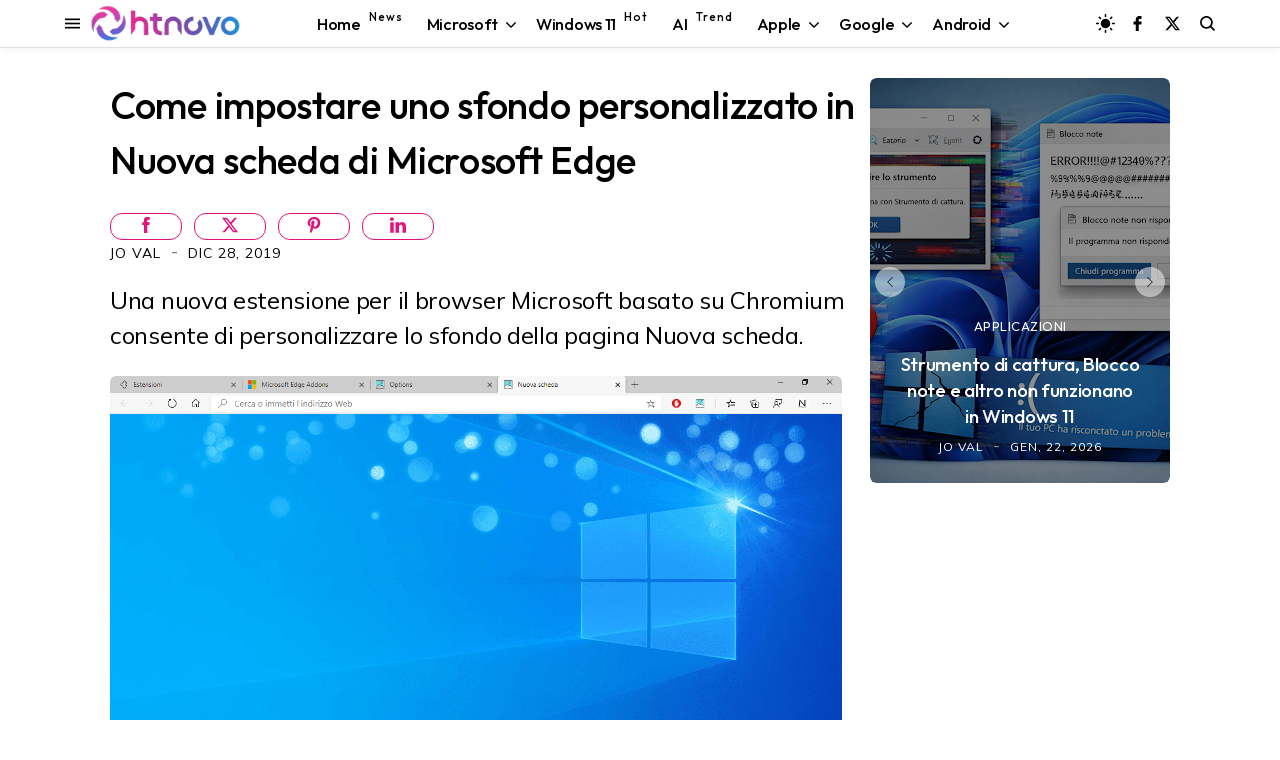

--- FILE ---
content_type: text/html; charset=utf-8
request_url: https://www.google.com/recaptcha/api2/aframe
body_size: 114
content:
<!DOCTYPE HTML><html><head><meta http-equiv="content-type" content="text/html; charset=UTF-8"></head><body><script nonce="m-yonUH-w-7ARGW42XSIhw">/** Anti-fraud and anti-abuse applications only. See google.com/recaptcha */ try{var clients={'sodar':'https://pagead2.googlesyndication.com/pagead/sodar?'};window.addEventListener("message",function(a){try{if(a.source===window.parent){var b=JSON.parse(a.data);var c=clients[b['id']];if(c){var d=document.createElement('img');d.src=c+b['params']+'&rc='+(localStorage.getItem("rc::a")?sessionStorage.getItem("rc::b"):"");window.document.body.appendChild(d);sessionStorage.setItem("rc::e",parseInt(sessionStorage.getItem("rc::e")||0)+1);localStorage.setItem("rc::h",'1769067793702');}}}catch(b){}});window.parent.postMessage("_grecaptcha_ready", "*");}catch(b){}</script></body></html>

--- FILE ---
content_type: text/javascript; charset=UTF-8
request_url: https://www.blogger.com/feeds/8611553973059461472/posts/summary/?alt=json&max-results=6&callback=jQuery35004267811259767911_1769067789168&_=1769067789169
body_size: 4449
content:
// API callback
jQuery35004267811259767911_1769067789168({"version":"1.0","encoding":"UTF-8","feed":{"xmlns":"http://www.w3.org/2005/Atom","xmlns$openSearch":"http://a9.com/-/spec/opensearchrss/1.0/","xmlns$blogger":"http://schemas.google.com/blogger/2008","xmlns$georss":"http://www.georss.org/georss","xmlns$gd":"http://schemas.google.com/g/2005","xmlns$thr":"http://purl.org/syndication/thread/1.0","id":{"$t":"tag:blogger.com,1999:blog-8611553973059461472"},"updated":{"$t":"2026-01-22T08:43:01.395+01:00"},"category":[{"term":"Software"},{"term":"Progettazione"},{"term":"Efficienza"},{"term":"Dati"},{"term":"Applicazioni"},{"term":"Aggiornamenti"},{"term":"Microsoft"},{"term":"Server"},{"term":"Windows 10"},{"term":"Anticipazioni"},{"term":"Internet"},{"term":"Windows"},{"term":"Web"},{"term":"Protezione"},{"term":"Hardware"},{"term":"Sistemi Operativi"},{"term":"Dispositivo"},{"term":"Windows 11"},{"term":"Video"},{"term":"Android"},{"term":"Google"},{"term":"Download"},{"term":"Intelligenza artificiale"},{"term":"featured"},{"term":"Smartphone"},{"term":"Browser"},{"term":"social network"},{"term":"sicurezza"},{"term":"Display"},{"term":"Streaming"},{"term":"Accessori"},{"term":"Scienza"},{"term":"Games"},{"term":"3D"},{"term":"Edge"},{"term":"iOS"},{"term":"Salute"},{"term":"Chrome"},{"term":"Copilot"},{"term":"Apple"},{"term":"Indossabili"},{"term":"Mac"},{"term":"Windows Mobile"},{"term":"Storia"},{"term":"Display curvo"},{"term":"Linux"},{"term":"smartwatch"},{"term":"Gemini"},{"term":"Amazon"},{"term":"Tablet"},{"term":"Autonomia"},{"term":"Diretta"},{"term":"ChatGPT"},{"term":"Foldable"},{"term":"Notebook"},{"term":"iPhone"},{"term":"2-in-1"},{"term":"Bluetooth"},{"term":"Windows 10 October 2018 Update"},{"term":"Fall Creators Update"},{"term":"Wi-Fi"},{"term":"iPadOS"},{"term":"April 2018 Update"},{"term":"USB"},{"term":"Startup"},{"term":"Report"},{"term":"smarthome"},{"term":"Film"},{"term":"Bard"},{"term":"PS5"},{"term":"HTC"},{"term":"M20U"},{"term":"Energia"},{"term":"Start"},{"term":"Affare"},{"term":"Guide"},{"term":"PST"}],"title":{"type":"text","$t":"HTNovo"},"subtitle":{"type":"html","$t":"Solo il nuovo del mondo Hi-Tech! \nWindows, Windows 11, Windows10, macOS, Linux, Chromium, Android, iOS, Browser, Internet, Web, App, Social Network, Gaming.\nNotizie, Video, Guide, Tutorial. \nSoftware e Hardware.\nApprofondimenti riguardo ogni aspetto della tecnologia moderna. PC, Smartphone, Smartwatch, Visori, Accessori e altro."},"link":[{"rel":"http://schemas.google.com/g/2005#feed","type":"application/atom+xml","href":"https:\/\/www.htnovo.net\/feeds\/posts\/summary"},{"rel":"self","type":"application/atom+xml","href":"https:\/\/www.blogger.com\/feeds\/8611553973059461472\/posts\/summary?alt=json\u0026max-results=6"},{"rel":"alternate","type":"text/html","href":"https:\/\/www.htnovo.net\/"},{"rel":"hub","href":"http://pubsubhubbub.appspot.com/"},{"rel":"next","type":"application/atom+xml","href":"https:\/\/www.blogger.com\/feeds\/8611553973059461472\/posts\/summary?alt=json\u0026start-index=7\u0026max-results=6"}],"author":[{"name":{"$t":"Jo Val"},"uri":{"$t":"http:\/\/www.blogger.com\/profile\/14781420921471726756"},"email":{"$t":"noreply@blogger.com"},"gd$image":{"rel":"http://schemas.google.com/g/2005#thumbnail","width":"32","height":"18","src":"\/\/blogger.googleusercontent.com\/img\/b\/R29vZ2xl\/AVvXsEgqWcwLD13YxsrLwyIoUQkFyxoxUmKdB3MrdY0N3GJeu-02KGtFM4LUZX94APU_i5JRedj_wgDDz6kAYVtGfUxy2m2K4y0ImhIR4wMvI58InVPHWnboIqtAdRGnUWl0odB-VP7jjBd1KW7mXdAyUPdROLzzpXel3h_jhlMJNseQYhVmAA\/s220\/Jo-Val-MVP-HTNovo.jpg"}}],"generator":{"version":"7.00","uri":"http://www.blogger.com","$t":"Blogger"},"openSearch$totalResults":{"$t":"7643"},"openSearch$startIndex":{"$t":"1"},"openSearch$itemsPerPage":{"$t":"6"},"entry":[{"id":{"$t":"tag:blogger.com,1999:blog-8611553973059461472.post-4903599728890002570"},"published":{"$t":"2026-01-22T08:05:00.001+01:00"},"updated":{"$t":"2026-01-22T08:10:54.674+01:00"},"category":[{"scheme":"http://www.blogger.com/atom/ns#","term":"Applicazioni"},{"scheme":"http://www.blogger.com/atom/ns#","term":"Dati"},{"scheme":"http://www.blogger.com/atom/ns#","term":"Internet"},{"scheme":"http://www.blogger.com/atom/ns#","term":"Microsoft"},{"scheme":"http://www.blogger.com/atom/ns#","term":"Progettazione"},{"scheme":"http://www.blogger.com/atom/ns#","term":"Server"},{"scheme":"http://www.blogger.com/atom/ns#","term":"Sistemi Operativi"},{"scheme":"http://www.blogger.com/atom/ns#","term":"Software"},{"scheme":"http://www.blogger.com/atom/ns#","term":"Windows"},{"scheme":"http://www.blogger.com/atom/ns#","term":"Windows 11"}],"title":{"type":"text","$t":"Strumento di cattura, Blocco note e altro non funzionano in Windows 11"},"summary":{"type":"text","$t":"Errore 0x803f8001 e finestra con avviso di controllo account per molti utenti Windows 11 che non riescono ad utilizzare diverse app installate.Dopo l'imponente mole di problemi sorti a seguito del rilascio degli aggiornamenti cumulativi di gennaio 2026, alcuni risolti, altri ancora in attesa, un nuovo inquietante bug di Windows 11 viene riscontrato e segnalato dalle scorse ore da un numero "},"link":[{"rel":"edit","type":"application/atom+xml","href":"https:\/\/www.blogger.com\/feeds\/8611553973059461472\/posts\/default\/4903599728890002570"},{"rel":"self","type":"application/atom+xml","href":"https:\/\/www.blogger.com\/feeds\/8611553973059461472\/posts\/default\/4903599728890002570"},{"rel":"alternate","type":"text/html","href":"https:\/\/www.htnovo.net\/2026\/01\/strumento-cattura-blocco-note-altro-non-funzionano-windows-11.html","title":"Strumento di cattura, Blocco note e altro non funzionano in Windows 11"}],"author":[{"name":{"$t":"Jo Val"},"uri":{"$t":"http:\/\/www.blogger.com\/profile\/14781420921471726756"},"email":{"$t":"noreply@blogger.com"},"gd$image":{"rel":"http://schemas.google.com/g/2005#thumbnail","width":"32","height":"18","src":"\/\/blogger.googleusercontent.com\/img\/b\/R29vZ2xl\/AVvXsEgqWcwLD13YxsrLwyIoUQkFyxoxUmKdB3MrdY0N3GJeu-02KGtFM4LUZX94APU_i5JRedj_wgDDz6kAYVtGfUxy2m2K4y0ImhIR4wMvI58InVPHWnboIqtAdRGnUWl0odB-VP7jjBd1KW7mXdAyUPdROLzzpXel3h_jhlMJNseQYhVmAA\/s220\/Jo-Val-MVP-HTNovo.jpg"}}],"media$thumbnail":{"xmlns$media":"http://search.yahoo.com/mrss/","url":"https:\/\/blogger.googleusercontent.com\/img\/b\/R29vZ2xl\/AVvXsEhZ0jueJ-0sN0ib-IXQLPwm6eUsleucQ4_hen02Q5zp3xojJFGOt9EwwrR7FILB5IaH7__6KVQ4hWRhRBHGVhjGPpNO7H2WleOy5CVRtpdLWldaeJsYXQhh25tcm25oYvjapcOBeRgDh8Xca-tMp6B-6BkvReDa2NGcaDziyrf_jII7BLhF7FrCSY8EXyuo\/s72-c\/Problemi-app-Windows-11-HTNovo.net.png","height":"72","width":"72"}},{"id":{"$t":"tag:blogger.com,1999:blog-8611553973059461472.post-7356643881877821810"},"published":{"$t":"2026-01-22T07:30:00.000+01:00"},"updated":{"$t":"2026-01-22T07:30:46.351+01:00"},"category":[{"scheme":"http://www.blogger.com/atom/ns#","term":"Aggiornamenti"},{"scheme":"http://www.blogger.com/atom/ns#","term":"Anticipazioni"},{"scheme":"http://www.blogger.com/atom/ns#","term":"Copilot"},{"scheme":"http://www.blogger.com/atom/ns#","term":"Dati"},{"scheme":"http://www.blogger.com/atom/ns#","term":"Efficienza"},{"scheme":"http://www.blogger.com/atom/ns#","term":"Intelligenza artificiale"},{"scheme":"http://www.blogger.com/atom/ns#","term":"Internet"},{"scheme":"http://www.blogger.com/atom/ns#","term":"Microsoft"},{"scheme":"http://www.blogger.com/atom/ns#","term":"Progettazione"},{"scheme":"http://www.blogger.com/atom/ns#","term":"Protezione"},{"scheme":"http://www.blogger.com/atom/ns#","term":"Server"},{"scheme":"http://www.blogger.com/atom/ns#","term":"Sistemi Operativi"},{"scheme":"http://www.blogger.com/atom/ns#","term":"Software"},{"scheme":"http://www.blogger.com/atom/ns#","term":"Windows"},{"scheme":"http://www.blogger.com/atom/ns#","term":"Windows 11"}],"title":{"type":"text","$t":"Nuove finestre di dialogo e altre novità per Windows 11 25H2 in Dev e Beta "},"summary":{"type":"text","$t":"Nuova compilazione rilasciata da Microsoft agli iscritti al programma Insider di Windows 11 con queste novità.Windows 11 25H2 riceve nuove caratteristiche nei canali Dev e Beta del circuito Insider\u0026nbsp;con il rilascio di una compilazione identica per entrambi i ring a distanza di qualche giorno l'uno dall'altro. In particolare, la nuova Build 26220.7653 introduce un nuovo design per le finestre "},"link":[{"rel":"edit","type":"application/atom+xml","href":"https:\/\/www.blogger.com\/feeds\/8611553973059461472\/posts\/default\/7356643881877821810"},{"rel":"self","type":"application/atom+xml","href":"https:\/\/www.blogger.com\/feeds\/8611553973059461472\/posts\/default\/7356643881877821810"},{"rel":"alternate","type":"text/html","href":"https:\/\/www.htnovo.net\/2026\/01\/nuovo-design-finestre-dialogo-windows-11.html","title":"Nuove finestre di dialogo e altre novità per Windows 11 25H2 in Dev e Beta "}],"author":[{"name":{"$t":"Jo Val"},"uri":{"$t":"http:\/\/www.blogger.com\/profile\/14781420921471726756"},"email":{"$t":"noreply@blogger.com"},"gd$image":{"rel":"http://schemas.google.com/g/2005#thumbnail","width":"32","height":"18","src":"\/\/blogger.googleusercontent.com\/img\/b\/R29vZ2xl\/AVvXsEgqWcwLD13YxsrLwyIoUQkFyxoxUmKdB3MrdY0N3GJeu-02KGtFM4LUZX94APU_i5JRedj_wgDDz6kAYVtGfUxy2m2K4y0ImhIR4wMvI58InVPHWnboIqtAdRGnUWl0odB-VP7jjBd1KW7mXdAyUPdROLzzpXel3h_jhlMJNseQYhVmAA\/s220\/Jo-Val-MVP-HTNovo.jpg"}}],"media$thumbnail":{"xmlns$media":"http://search.yahoo.com/mrss/","url":"https:\/\/blogger.googleusercontent.com\/img\/b\/R29vZ2xl\/AVvXsEjBMDzge9yaI_ST30N74xdalz_wtBUI4EPH57a4lhxvn7xcKYmwXr_5xemw_ZzClCsOSZXiniDHdqyijcba3KxhQtFAZOQtNV1qmMqljhnxrH588D04k_EuQtZk8rP3Kx7babEvtLPjTX56EsnV5WcPf6M4xBc94Oe7xexoZqSl26CUKzZquYxYgjogtDkA\/s72-c\/Novit%C3%A0-Windows-11-Beta-HTNovo.net.jpg","height":"72","width":"72"}},{"id":{"$t":"tag:blogger.com,1999:blog-8611553973059461472.post-5263618648900587641"},"published":{"$t":"2026-01-21T21:00:00.003+01:00"},"updated":{"$t":"2026-01-21T21:06:39.420+01:00"},"category":[{"scheme":"http://www.blogger.com/atom/ns#","term":"Aggiornamenti"},{"scheme":"http://www.blogger.com/atom/ns#","term":"Anticipazioni"},{"scheme":"http://www.blogger.com/atom/ns#","term":"Applicazioni"},{"scheme":"http://www.blogger.com/atom/ns#","term":"Copilot"},{"scheme":"http://www.blogger.com/atom/ns#","term":"Dati"},{"scheme":"http://www.blogger.com/atom/ns#","term":"Efficienza"},{"scheme":"http://www.blogger.com/atom/ns#","term":"Intelligenza artificiale"},{"scheme":"http://www.blogger.com/atom/ns#","term":"Microsoft"},{"scheme":"http://www.blogger.com/atom/ns#","term":"Progettazione"},{"scheme":"http://www.blogger.com/atom/ns#","term":"Software"},{"scheme":"http://www.blogger.com/atom/ns#","term":"Windows"},{"scheme":"http://www.blogger.com/atom/ns#","term":"Windows 11"}],"title":{"type":"text","$t":"Nuovi aggiornamenti per Paint e Blocco note di Windows 11"},"summary":{"type":"text","$t":"Ecco i primi miglioramenti del 2026 in fase di test nel circuito Insider di Windows 11 per le app Microsoft Paint e Blocco note.Dopo il rilascio delle nuove caratteristiche nel circuito stabile a beneficio di tutti gli utenti che eseguono Windows 11 24H2 e 25H2, Microsoft annuncia nuovi aggiornamenti in distribuzione nel circuito Insider che interessano Paint e Blocco note. Se hai bisogno dei "},"link":[{"rel":"edit","type":"application/atom+xml","href":"https:\/\/www.blogger.com\/feeds\/8611553973059461472\/posts\/default\/5263618648900587641"},{"rel":"self","type":"application/atom+xml","href":"https:\/\/www.blogger.com\/feeds\/8611553973059461472\/posts\/default\/5263618648900587641"},{"rel":"alternate","type":"text/html","href":"https:\/\/www.htnovo.net\/2026\/01\/aggiornamenti-paint-blocco-note-windows-11-gennaio-26.html","title":"Nuovi aggiornamenti per Paint e Blocco note di Windows 11"}],"author":[{"name":{"$t":"Jo Val"},"uri":{"$t":"http:\/\/www.blogger.com\/profile\/14781420921471726756"},"email":{"$t":"noreply@blogger.com"},"gd$image":{"rel":"http://schemas.google.com/g/2005#thumbnail","width":"32","height":"18","src":"\/\/blogger.googleusercontent.com\/img\/b\/R29vZ2xl\/AVvXsEgqWcwLD13YxsrLwyIoUQkFyxoxUmKdB3MrdY0N3GJeu-02KGtFM4LUZX94APU_i5JRedj_wgDDz6kAYVtGfUxy2m2K4y0ImhIR4wMvI58InVPHWnboIqtAdRGnUWl0odB-VP7jjBd1KW7mXdAyUPdROLzzpXel3h_jhlMJNseQYhVmAA\/s220\/Jo-Val-MVP-HTNovo.jpg"}}],"media$thumbnail":{"xmlns$media":"http://search.yahoo.com/mrss/","url":"https:\/\/blogger.googleusercontent.com\/img\/b\/R29vZ2xl\/[base64]\/s72-c\/Novit%C3%A0.Paint-Blocco-note-HTNovo.net.jpg","height":"72","width":"72"}},{"id":{"$t":"tag:blogger.com,1999:blog-8611553973059461472.post-7967064053925548980"},"published":{"$t":"2026-01-21T20:18:00.001+01:00"},"updated":{"$t":"2026-01-22T08:05:38.631+01:00"},"category":[{"scheme":"http://www.blogger.com/atom/ns#","term":"Applicazioni"},{"scheme":"http://www.blogger.com/atom/ns#","term":"Efficienza"},{"scheme":"http://www.blogger.com/atom/ns#","term":"featured"},{"scheme":"http://www.blogger.com/atom/ns#","term":"Games"},{"scheme":"http://www.blogger.com/atom/ns#","term":"Microsoft"},{"scheme":"http://www.blogger.com/atom/ns#","term":"Progettazione"},{"scheme":"http://www.blogger.com/atom/ns#","term":"Server"},{"scheme":"http://www.blogger.com/atom/ns#","term":"Sistemi Operativi"},{"scheme":"http://www.blogger.com/atom/ns#","term":"Software"},{"scheme":"http://www.blogger.com/atom/ns#","term":"Windows"},{"scheme":"http://www.blogger.com/atom/ns#","term":"Windows 11"}],"title":{"type":"text","$t":"L'app Xbox è adesso disponibile anche su PC Windows 11 ARM"},"summary":{"type":"text","$t":"Puoi giocare in locale sul tuo PC basato su ARM scaricando i tuoi giochi tramite l'app Xbox di Microsoft.Il 2026 sarà certamente un anno importante per i PC basati su architettura ARM spinti da Windows 11. Mentre si attende il lancio dei nuovi portatili 'economici' classificati Copilot+ PC con a bordo i nuovi processori Qualcomm Snapdragon X2 Plus\u0026nbsp;presentati al recente CES di Las Vegas, "},"link":[{"rel":"edit","type":"application/atom+xml","href":"https:\/\/www.blogger.com\/feeds\/8611553973059461472\/posts\/default\/7967064053925548980"},{"rel":"self","type":"application/atom+xml","href":"https:\/\/www.blogger.com\/feeds\/8611553973059461472\/posts\/default\/7967064053925548980"},{"rel":"alternate","type":"text/html","href":"https:\/\/www.htnovo.net\/2026\/01\/app-xbox-pc-windows-11-arm.html","title":"L'app Xbox è adesso disponibile anche su PC Windows 11 ARM"}],"author":[{"name":{"$t":"Jo Val"},"uri":{"$t":"http:\/\/www.blogger.com\/profile\/14781420921471726756"},"email":{"$t":"noreply@blogger.com"},"gd$image":{"rel":"http://schemas.google.com/g/2005#thumbnail","width":"32","height":"18","src":"\/\/blogger.googleusercontent.com\/img\/b\/R29vZ2xl\/AVvXsEgqWcwLD13YxsrLwyIoUQkFyxoxUmKdB3MrdY0N3GJeu-02KGtFM4LUZX94APU_i5JRedj_wgDDz6kAYVtGfUxy2m2K4y0ImhIR4wMvI58InVPHWnboIqtAdRGnUWl0odB-VP7jjBd1KW7mXdAyUPdROLzzpXel3h_jhlMJNseQYhVmAA\/s220\/Jo-Val-MVP-HTNovo.jpg"}}],"media$thumbnail":{"xmlns$media":"http://search.yahoo.com/mrss/","url":"https:\/\/blogger.googleusercontent.com\/img\/b\/R29vZ2xl\/AVvXsEh7aiJeSLFmlBN5eTb5iy2ShnUr1aCT-aqHvW4_0XR1mheCluB7M2GR1f0WXlh8SGxolsP6Yc2a0875P1-9iLy36re5AXNGCIgjKTQ13BHwrFYLIPl3sqeOlvNG9dhfleJuxODADc_1_QIiJtVPxvDHl0CTYVs5YdCHkg_JyxV0lQWcHiU8CiRhMCTFfpZm\/s72-c\/App-Xbox-PC-ARM-Windows-11-HTNovo.png","height":"72","width":"72"}},{"id":{"$t":"tag:blogger.com,1999:blog-8611553973059461472.post-8349479693552839926"},"published":{"$t":"2026-01-21T18:35:00.002+01:00"},"updated":{"$t":"2026-01-21T18:39:17.529+01:00"},"category":[{"scheme":"http://www.blogger.com/atom/ns#","term":"Aggiornamenti"},{"scheme":"http://www.blogger.com/atom/ns#","term":"Applicazioni"},{"scheme":"http://www.blogger.com/atom/ns#","term":"Microsoft"},{"scheme":"http://www.blogger.com/atom/ns#","term":"Progettazione"},{"scheme":"http://www.blogger.com/atom/ns#","term":"Server"},{"scheme":"http://www.blogger.com/atom/ns#","term":"sicurezza"},{"scheme":"http://www.blogger.com/atom/ns#","term":"Sistemi Operativi"},{"scheme":"http://www.blogger.com/atom/ns#","term":"Software"},{"scheme":"http://www.blogger.com/atom/ns#","term":"Windows"},{"scheme":"http://www.blogger.com/atom/ns#","term":"Windows 10"},{"scheme":"http://www.blogger.com/atom/ns#","term":"Windows 11"}],"title":{"type":"text","$t":"Outlook non funziona dopo l'ultimo aggiornamento di Windows (11, 10 e Server)"},"summary":{"type":"text","$t":"Problema diffuso interessa Outlook classico che non si apre o funziona male in Windows dopo gli aggiornamenti di gennaio 2026.Aggiornamento gennaio 21, 2026 - Microsoft ha aggiornato ed ampliato la documentazione ufficiale relativa ai nuovi malfunzionamenti di Outlook che si verificano dopo l'installazione degli aggiornamenti cumulativi di gennaio 2026, indicando nuovi scenari confermati e alcune"},"link":[{"rel":"edit","type":"application/atom+xml","href":"https:\/\/www.blogger.com\/feeds\/8611553973059461472\/posts\/default\/8349479693552839926"},{"rel":"self","type":"application/atom+xml","href":"https:\/\/www.blogger.com\/feeds\/8611553973059461472\/posts\/default\/8349479693552839926"},{"rel":"alternate","type":"text/html","href":"https:\/\/www.htnovo.net\/2026\/01\/outlook-problema-dopo-aggiornamento-windows.html","title":"Outlook non funziona dopo l'ultimo aggiornamento di Windows (11, 10 e Server)"}],"author":[{"name":{"$t":"Jo Val"},"uri":{"$t":"http:\/\/www.blogger.com\/profile\/14781420921471726756"},"email":{"$t":"noreply@blogger.com"},"gd$image":{"rel":"http://schemas.google.com/g/2005#thumbnail","width":"32","height":"18","src":"\/\/blogger.googleusercontent.com\/img\/b\/R29vZ2xl\/AVvXsEgqWcwLD13YxsrLwyIoUQkFyxoxUmKdB3MrdY0N3GJeu-02KGtFM4LUZX94APU_i5JRedj_wgDDz6kAYVtGfUxy2m2K4y0ImhIR4wMvI58InVPHWnboIqtAdRGnUWl0odB-VP7jjBd1KW7mXdAyUPdROLzzpXel3h_jhlMJNseQYhVmAA\/s220\/Jo-Val-MVP-HTNovo.jpg"}}],"media$thumbnail":{"xmlns$media":"http://search.yahoo.com/mrss/","url":"https:\/\/blogger.googleusercontent.com\/img\/b\/R29vZ2xl\/AVvXsEiln0Fg8SIIQRkagDYJf6BGvXgMVesvLo39sQUw6b-A6PmY3aJj582oMPqa8vFuwT_oaPnbs5V-N17B35SofRtDEylIeRWfGD6Y4xt21l09y-R4Pc4VHufY4kM6l6ov4vTnpicPC_99NaCk4sWMZDl1tSGEhTqInbHO2g6V2arCBHdinennn-O1R3uSPNLH\/s72-c\/Outlook-Windows-11-problema-HTnovo.net.png","height":"72","width":"72"}},{"id":{"$t":"tag:blogger.com,1999:blog-8611553973059461472.post-1523960126204472493"},"published":{"$t":"2026-01-21T15:50:00.006+01:00"},"updated":{"$t":"2026-01-22T08:05:57.569+01:00"},"category":[{"scheme":"http://www.blogger.com/atom/ns#","term":"Aggiornamenti"},{"scheme":"http://www.blogger.com/atom/ns#","term":"Applicazioni"},{"scheme":"http://www.blogger.com/atom/ns#","term":"Dati"},{"scheme":"http://www.blogger.com/atom/ns#","term":"featured"},{"scheme":"http://www.blogger.com/atom/ns#","term":"Internet"},{"scheme":"http://www.blogger.com/atom/ns#","term":"Microsoft"},{"scheme":"http://www.blogger.com/atom/ns#","term":"Progettazione"},{"scheme":"http://www.blogger.com/atom/ns#","term":"Protezione"},{"scheme":"http://www.blogger.com/atom/ns#","term":"Server"},{"scheme":"http://www.blogger.com/atom/ns#","term":"Sistemi Operativi"},{"scheme":"http://www.blogger.com/atom/ns#","term":"Software"},{"scheme":"http://www.blogger.com/atom/ns#","term":"Windows"},{"scheme":"http://www.blogger.com/atom/ns#","term":"Windows 10"},{"scheme":"http://www.blogger.com/atom/ns#","term":"Windows 11"}],"title":{"type":"text","$t":"Le app non rispondono più dopo l'ultimo aggiornamento di Windows (10, 11 e Server)"},"summary":{"type":"text","$t":"App di gestione file sul cloud smettono di funzionare correttamente dopo l'installazione degli aggiornamenti di gennaio 2026 rilasciati da Microsoft per Windows.Problemi, problemi e ancora problemi causati dagli ultimi aggiornamenti obbligatori di Windows. Gennaio si conferma mese maledetto per i server Microsoft che, come ogni anno, di ritorno dalle vacanze natalizie, inviano aggiornamenti "},"link":[{"rel":"edit","type":"application/atom+xml","href":"https:\/\/www.blogger.com\/feeds\/8611553973059461472\/posts\/default\/1523960126204472493"},{"rel":"self","type":"application/atom+xml","href":"https:\/\/www.blogger.com\/feeds\/8611553973059461472\/posts\/default\/1523960126204472493"},{"rel":"alternate","type":"text/html","href":"https:\/\/www.htnovo.net\/2026\/01\/problemi-app-dopo-aggiornamenti-windows-gennaio.html","title":"Le app non rispondono più dopo l'ultimo aggiornamento di Windows (10, 11 e Server)"}],"author":[{"name":{"$t":"Jo Val"},"uri":{"$t":"http:\/\/www.blogger.com\/profile\/14781420921471726756"},"email":{"$t":"noreply@blogger.com"},"gd$image":{"rel":"http://schemas.google.com/g/2005#thumbnail","width":"32","height":"18","src":"\/\/blogger.googleusercontent.com\/img\/b\/R29vZ2xl\/AVvXsEgqWcwLD13YxsrLwyIoUQkFyxoxUmKdB3MrdY0N3GJeu-02KGtFM4LUZX94APU_i5JRedj_wgDDz6kAYVtGfUxy2m2K4y0ImhIR4wMvI58InVPHWnboIqtAdRGnUWl0odB-VP7jjBd1KW7mXdAyUPdROLzzpXel3h_jhlMJNseQYhVmAA\/s220\/Jo-Val-MVP-HTNovo.jpg"}}],"media$thumbnail":{"xmlns$media":"http://search.yahoo.com/mrss/","url":"https:\/\/blogger.googleusercontent.com\/img\/b\/R29vZ2xl\/AVvXsEgJSf5kEQCFcRMZALdNlQ5cZw5jhXOhH98xsn0rz-mnkzLprAUKHygiegflhDhh72f9IQ4ssFTM3kYI8pSzrD_AlgN3PGdYtMxRPve5tMT8tYjrvrENRQCUD4tSC4bIzjDcPT-kg_0UnGqxsK1MLIUTtLW779S56s1XvmL1PsOu5S_rKlpCnp_KgLxozr-r\/s72-c\/Errori-app-Windows-HTNovo.jpg","height":"72","width":"72"}}]}});